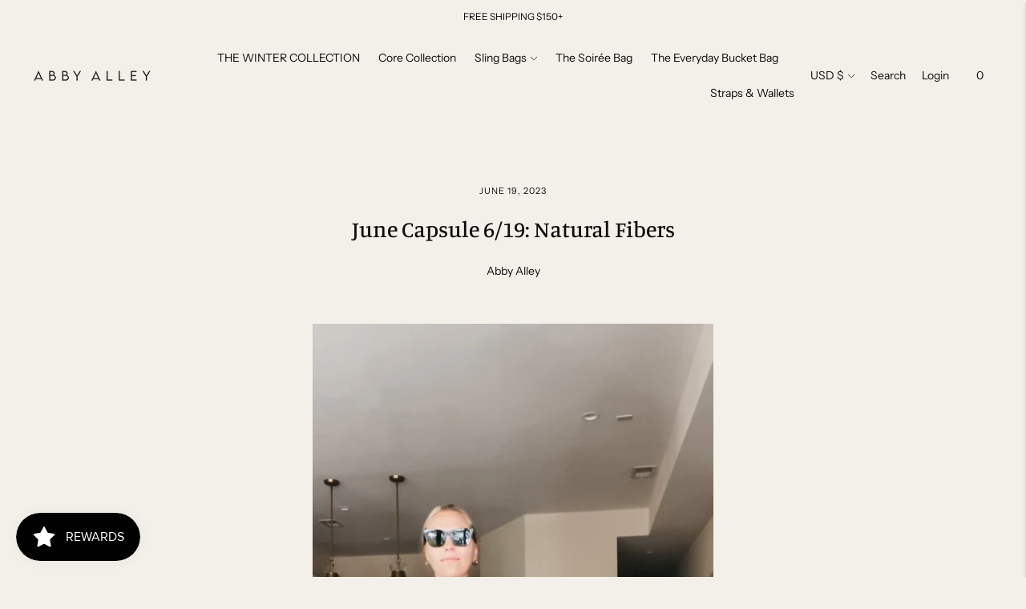

--- FILE ---
content_type: text/plain; charset=utf-8
request_url: https://events.getsitectrl.com/api/v1/events
body_size: 559
content:
{"id":"6704704e4c100ed7","user_id":"6704704e4c65cd3f","time":1769824401712,"token":"1769824401.fb4b2312e87fdd1fb2caed49b205d6d9.b8347e2af8c1c5a9053841c7ac6de62a","geo":{"ip":"18.217.235.129","geopath":"147015:147763:220321:","geoname_id":4509177,"longitude":-83.0061,"latitude":39.9625,"postal_code":"43215","city":"Columbus","region":"Ohio","state_code":"OH","country":"United States","country_code":"US","timezone":"America/New_York"},"ua":{"platform":"Desktop","os":"Mac OS","os_family":"Mac OS X","os_version":"10.15.7","browser":"Other","browser_family":"ClaudeBot","browser_version":"1.0","device":"Spider","device_brand":"Spider","device_model":"Desktop"},"utm":{}}